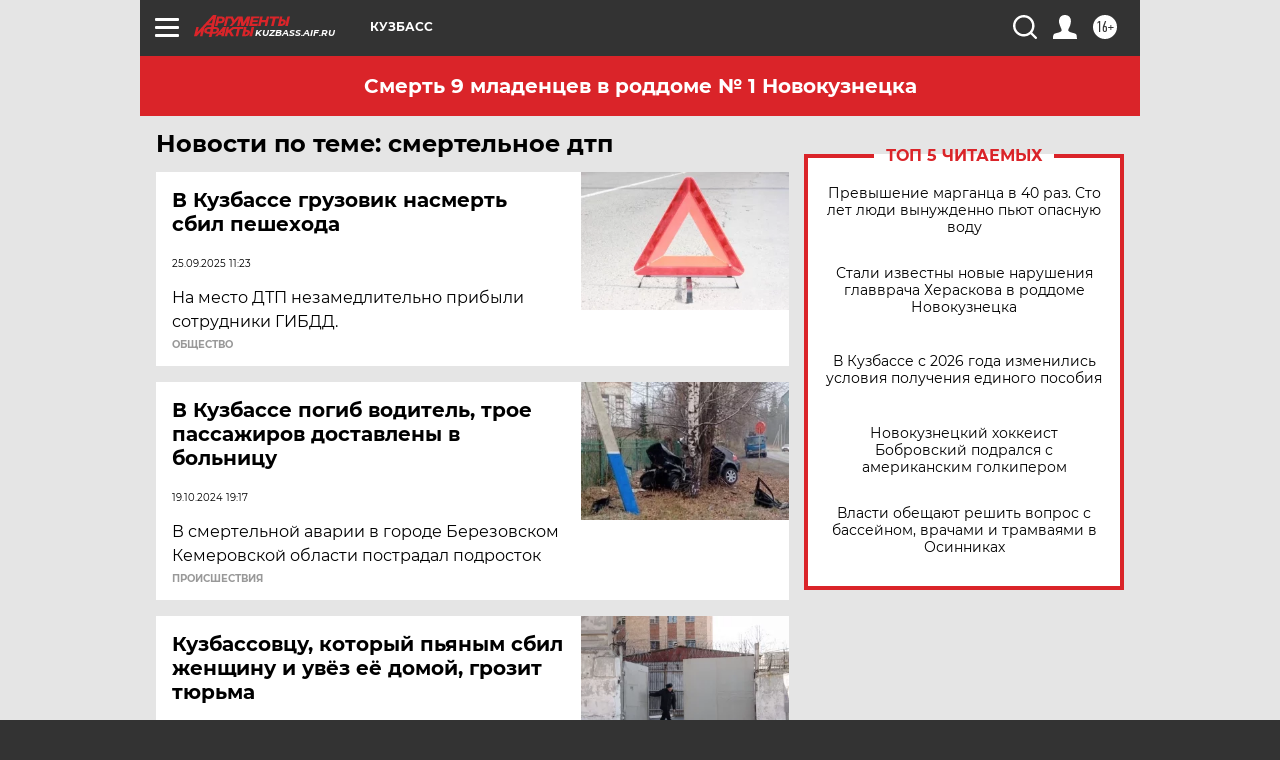

--- FILE ---
content_type: text/html; charset=UTF-8
request_url: https://kuzbass.aif.ru/tag/smjertjelnoje_dtp_108278
body_size: 18019
content:
<!DOCTYPE html>
<!--[if IE 8]><html class="ie8"> <![endif]-->
<!--[if gt IE 8]><!--><html lang="ru"> <!--<![endif]-->
<head>
    <!-- created_at 20-01-2026 17:55:36 -->
    <script>
        window.isIndexPage = 0;
        window.isMobileBrowser = 0;
        window.disableSidebarCut = 1;
        window.bannerDebugMode = 0;
    </script>

                
                                    <meta http-equiv="Content-Type" content="text/html; charset=utf-8" >
<meta name="format-detection" content="telephone=no" >
<meta name="viewport" content="width=device-width, user-scalable=no, initial-scale=1.0, maximum-scale=1.0, minimum-scale=1.0" >
<meta http-equiv="X-UA-Compatible" content="IE=edge,chrome=1" >
<meta name="HandheldFriendly" content="true" >
<meta name="format-detection" content="telephone=no" >
<meta name="theme-color" content="#ffffff" >
<meta name="description" content="смертельное дтп — самые актуальные и последние новости сегодня. Будьте в курсе главных свежих новостных событий дня и последнего часа, фото и видео репортажей на сайте Аргументы и Факты." >
<meta name="facebook-domain-verification" content="jiqbwww7rrqnwzjkizob7wrpmgmwq3" >
        <title>смертельное дтп — последние новости сегодня | АиФ Кузбасс</title>    <link rel="shortcut icon" type="image/x-icon" href="/favicon.ico" />
    <link rel="icon" type="image/svg+xml" href="/favicon.svg">
    
    <link rel="preload" href="/redesign2018/fonts/montserrat-v15-latin-ext_latin_cyrillic-ext_cyrillic-regular.woff2" as="font" type="font/woff2" crossorigin>
    <link rel="preload" href="/redesign2018/fonts/montserrat-v15-latin-ext_latin_cyrillic-ext_cyrillic-italic.woff2" as="font" type="font/woff2" crossorigin>
    <link rel="preload" href="/redesign2018/fonts/montserrat-v15-latin-ext_latin_cyrillic-ext_cyrillic-700.woff2" as="font" type="font/woff2" crossorigin>
    <link rel="preload" href="/redesign2018/fonts/montserrat-v15-latin-ext_latin_cyrillic-ext_cyrillic-700italic.woff2" as="font" type="font/woff2" crossorigin>
    <link rel="preload" href="/redesign2018/fonts/montserrat-v15-latin-ext_latin_cyrillic-ext_cyrillic-800.woff2" as="font" type="font/woff2" crossorigin>
    <link href="https://kuzbass.aif.ru/tag/smjertjelnoje_dtp_108278" rel="canonical" >
<link href="https://kuzbass.aif.ru/redesign2018/css/style.css?7c8" media="all" rel="stylesheet" type="text/css" >
<link href="https://kuzbass.aif.ru/img/icon/apple_touch_icon_57x57.png?7c8" rel="apple-touch-icon" sizes="57x57" >
<link href="https://kuzbass.aif.ru/img/icon/apple_touch_icon_114x114.png?7c8" rel="apple-touch-icon" sizes="114x114" >
<link href="https://kuzbass.aif.ru/img/icon/apple_touch_icon_72x72.png?7c8" rel="apple-touch-icon" sizes="72x72" >
<link href="https://kuzbass.aif.ru/img/icon/apple_touch_icon_144x144.png?7c8" rel="apple-touch-icon" sizes="144x144" >
<link href="https://kuzbass.aif.ru/img/icon/apple-touch-icon.png?7c8" rel="apple-touch-icon" sizes="180x180" >
<link href="https://kuzbass.aif.ru/img/icon/favicon-32x32.png?7c8" rel="icon" type="image/png" sizes="32x32" >
<link href="https://kuzbass.aif.ru/img/icon/favicon-16x16.png?7c8" rel="icon" type="image/png" sizes="16x16" >
<link href="https://kuzbass.aif.ru/img/manifest.json?7c8" rel="manifest" >
<link href="https://kuzbass.aif.ru/img/safari-pinned-tab.svg?7c8" rel="mask-icon" color="#d55b5b" >
<link href="https://ads.betweendigital.com" rel="preconnect" crossorigin="" >
        <script type="text/javascript">
    //<!--
    var isRedesignPage = true;    //-->
</script>
<script type="text/javascript" src="https://kuzbass.aif.ru/js/output/jquery.min.js?7c8"></script>
<script type="text/javascript" src="https://kuzbass.aif.ru/js/output/header_scripts.js?7c8"></script>
<script type="text/javascript">
    //<!--
    var _sf_startpt=(new Date()).getTime()    //-->
</script>
<script type="text/javascript" src="https://yastatic.net/s3/passport-sdk/autofill/v1/sdk-suggest-with-polyfills-latest.js?7c8"></script>
<script type="text/javascript">
    //<!--
    window.YandexAuthParams = {"oauthQueryParams":{"client_id":"b104434ccf5a4638bdfe8a9101264f3c","response_type":"code","redirect_uri":"https:\/\/aif.ru\/oauth\/yandex\/callback"},"tokenPageOrigin":"https:\/\/aif.ru"};    //-->
</script>
<script type="text/javascript">
    //<!--
    function AdFox_getWindowSize() {
    var winWidth,winHeight;
	if( typeof( window.innerWidth ) == 'number' ) {
		//Non-IE
		winWidth = window.innerWidth;
		winHeight = window.innerHeight;
	} else if( document.documentElement && ( document.documentElement.clientWidth || document.documentElement.clientHeight ) ) {
		//IE 6+ in 'standards compliant mode'
		winWidth = document.documentElement.clientWidth;
		winHeight = document.documentElement.clientHeight;
	} else if( document.body && ( document.body.clientWidth || document.body.clientHeight ) ) {
		//IE 4 compatible
		winWidth = document.body.clientWidth;
		winHeight = document.body.clientHeight;
	}
	return {"width":winWidth, "height":winHeight};
}//END function AdFox_getWindowSize

function AdFox_getElementPosition(elemId){
    var elem;
    
    if (document.getElementById) {
		elem = document.getElementById(elemId);
	}
	else if (document.layers) {
		elem = document.elemId;
	}
	else if (document.all) {
		elem = document.all.elemId;
	}
    var w = elem.offsetWidth;
    var h = elem.offsetHeight;	
    var l = 0;
    var t = 0;
	
    while (elem)
    {
        l += elem.offsetLeft;
        t += elem.offsetTop;
        elem = elem.offsetParent;
    }

    return {"left":l, "top":t, "width":w, "height":h};
} //END function AdFox_getElementPosition

function AdFox_getBodyScrollTop(){
	return self.pageYOffset || (document.documentElement && document.documentElement.scrollTop) || (document.body && document.body.scrollTop);
} //END function AdFox_getBodyScrollTop

function AdFox_getBodyScrollLeft(){
	return self.pageXOffset || (document.documentElement && document.documentElement.scrollLeft) || (document.body && document.body.scrollLeft);
}//END function AdFox_getBodyScrollLeft

function AdFox_Scroll(elemId,elemSrc){
   var winPos = AdFox_getWindowSize();
   var winWidth = winPos.width;
   var winHeight = winPos.height;
   var scrollY = AdFox_getBodyScrollTop();
   var scrollX =  AdFox_getBodyScrollLeft();
   var divId = 'AdFox_banner_'+elemId;
   var ltwhPos = AdFox_getElementPosition(divId);
   var lPos = ltwhPos.left;
   var tPos = ltwhPos.top;

   if(scrollY+winHeight+5 >= tPos && scrollX+winWidth+5 >= lPos){
      AdFox_getCodeScript(1,elemId,elemSrc);
	  }else{
	     setTimeout('AdFox_Scroll('+elemId+',"'+elemSrc+'");',100);
	  }
}//End function AdFox_Scroll    //-->
</script>
<script type="text/javascript">
    //<!--
    function AdFox_SetLayerVis(spritename,state){
   document.getElementById(spritename).style.visibility=state;
}

function AdFox_Open(AF_id){
   AdFox_SetLayerVis('AdFox_DivBaseFlash_'+AF_id, "hidden");
   AdFox_SetLayerVis('AdFox_DivOverFlash_'+AF_id, "visible");
}

function AdFox_Close(AF_id){
   AdFox_SetLayerVis('AdFox_DivOverFlash_'+AF_id, "hidden");
   AdFox_SetLayerVis('AdFox_DivBaseFlash_'+AF_id, "visible");
}

function AdFox_getCodeScript(AF_n,AF_id,AF_src){
   var AF_doc;
   if(AF_n<10){
      try{
	     if(document.all && !window.opera){
		    AF_doc = window.frames['AdFox_iframe_'+AF_id].document;
			}else if(document.getElementById){
			         AF_doc = document.getElementById('AdFox_iframe_'+AF_id).contentDocument;
					 }
		 }catch(e){}
    if(AF_doc){
	   AF_doc.write('<scr'+'ipt type="text/javascript" src="'+AF_src+'"><\/scr'+'ipt>');
	   }else{
	      setTimeout('AdFox_getCodeScript('+(++AF_n)+','+AF_id+',"'+AF_src+'");', 100);
		  }
		  }
}

function adfoxSdvigContent(banID, flashWidth, flashHeight){
	var obj = document.getElementById('adfoxBanner'+banID).style;
	if (flashWidth == '100%') obj.width = flashWidth;
	    else obj.width = flashWidth + "px";
	if (flashHeight == '100%') obj.height = flashHeight;
	    else obj.height = flashHeight + "px";
}

function adfoxVisibilityFlash(banName, flashWidth, flashHeight){
    	var obj = document.getElementById(banName).style;
	if (flashWidth == '100%') obj.width = flashWidth;
	    else obj.width = flashWidth + "px";
	if (flashHeight == '100%') obj.height = flashHeight;
	    else obj.height = flashHeight + "px";
}

function adfoxStart(banID, FirShowFlNum, constVisFlashFir, sdvigContent, flash1Width, flash1Height, flash2Width, flash2Height){
	if (FirShowFlNum == 1) adfoxVisibilityFlash('adfoxFlash1'+banID, flash1Width, flash1Height);
	    else if (FirShowFlNum == 2) {
		    adfoxVisibilityFlash('adfoxFlash2'+banID, flash2Width, flash2Height);
	        if (constVisFlashFir == 'yes') adfoxVisibilityFlash('adfoxFlash1'+banID, flash1Width, flash1Height);
		    if (sdvigContent == 'yes') adfoxSdvigContent(banID, flash2Width, flash2Height);
		        else adfoxSdvigContent(banID, flash1Width, flash1Height);
	}
}

function adfoxOpen(banID, constVisFlashFir, sdvigContent, flash2Width, flash2Height){
	var aEventOpenClose = new Image();
	var obj = document.getElementById("aEventOpen"+banID);
	if (obj) aEventOpenClose.src =  obj.title+'&rand='+Math.random()*1000000+'&prb='+Math.random()*1000000;
	adfoxVisibilityFlash('adfoxFlash2'+banID, flash2Width, flash2Height);
	if (constVisFlashFir != 'yes') adfoxVisibilityFlash('adfoxFlash1'+banID, 1, 1);
	if (sdvigContent == 'yes') adfoxSdvigContent(banID, flash2Width, flash2Height);
}


function adfoxClose(banID, constVisFlashFir, sdvigContent, flash1Width, flash1Height){
	var aEventOpenClose = new Image();
	var obj = document.getElementById("aEventClose"+banID);
	if (obj) aEventOpenClose.src =  obj.title+'&rand='+Math.random()*1000000+'&prb='+Math.random()*1000000;
	adfoxVisibilityFlash('adfoxFlash2'+banID, 1, 1);
	if (constVisFlashFir != 'yes') adfoxVisibilityFlash('adfoxFlash1'+banID, flash1Width, flash1Height);
	if (sdvigContent == 'yes') adfoxSdvigContent(banID, flash1Width, flash1Height);
}    //-->
</script>
<script type="text/javascript" async="true" src="https://yandex.ru/ads/system/header-bidding.js?7c8"></script>
<script type="text/javascript" src="https://ad.mail.ru/static/sync-loader.js?7c8"></script>
<script type="text/javascript" async="true" src="https://cdn.skcrtxr.com/roxot-wrapper/js/roxot-manager.js?pid=42c21743-edce-4460-a03e-02dbaef8f162"></script>
<script type="text/javascript" src="https://cdn-rtb.sape.ru/js/uids.js?7c8"></script>
<script type="text/javascript">
    //<!--
        var adfoxBiddersMap = {
    "betweenDigital": "816043",
 "mediasniper": "2218745",
    "myTarget": "810102",
 "buzzoola": "1096246",
 "adfox_roden-media": "3373170",
    "videonow": "2966090", 
 "adfox_adsmart": "1463295",
  "Gnezdo": "3123512",
    "roxot": "3196121",
 "astralab": "2486209",
  "getintent": "3186204",
 "sape": "2758269",
 "adwile": "2733112",
 "hybrid": "2809332"
};
var syncid = window.rb_sync.id;
	  var biddersCpmAdjustmentMap = {
      'adfox_adsmart': 0.6,
	  'Gnezdo': 0.8,
	  'adwile': 0.8
  };

if (window.innerWidth >= 1024) {
var adUnits = [{
        "code": "adfox_153825256063495017",
  "sizes": [[300, 600], [240,400]],
        "bids": [{
                "bidder": "betweenDigital",
                "params": {
                    "placementId": "3235886"
                }
            },{
                "bidder": "myTarget",
                "params": {
                    "placementId": "555209",
"sendTargetRef": "true",
"additional": {
"fpid": syncid
}			
                }
            },{
                "bidder": "hybrid",
                "params": {
                    "placementId": "6582bbf77bc72f59c8b22f65"
                }
            },{
                "bidder": "buzzoola",
                "params": {
                    "placementId": "1252803"
                }
            },{
                "bidder": "videonow",
                "params": {
                    "placementId": "8503533"
                }
            },{
                    "bidder": "adfox_adsmart",
                    "params": {
						p1: 'cqguf',
						p2: 'hhro'
					}
            },{
                    "bidder": "roxot",
                    "params": {
						placementId: '2027d57b-1cff-4693-9a3c-7fe57b3bcd1f',
						sendTargetRef: true
					}
            },{
                    "bidder": "mediasniper",
                    "params": {
						"placementId": "4417"
					}
            },{
                    "bidder": "Gnezdo",
                    "params": {
						"placementId": "354318"
					}
            },{
                    "bidder": "getintent",
                    "params": {
						"placementId": "215_V_aif.ru_D_Top_300x600"
					}
            },{
                    "bidder": "adfox_roden-media",
                    "params": {
						p1: "dilmj",
						p2: "emwl"
					}
            },{
                    "bidder": "astralab",
                    "params": {
						"placementId": "642ad3a28528b410c4990932"
					}
            }
        ]
    },{
        "code": "adfox_150719646019463024",
		"sizes": [[640,480], [640,360]],
        "bids": [{
                "bidder": "adfox_adsmart",
                    "params": {
						p1: 'cmqsb',
						p2: 'ul'
					}
            },{
                "bidder": "sape",
                "params": {
                    "placementId": "872427",
					additional: {
                       sapeFpUids: window.sapeRrbFpUids || []
                   }				
                }
            },{
                "bidder": "roxot",
                "params": {
                    placementId: '2b61dd56-9c9f-4c45-a5f5-98dd5234b8a1',
					sendTargetRef: true
                }
            },{
                "bidder": "getintent",
                "params": {
                    "placementId": "215_V_aif.ru_D_AfterArticle_640х480"
                }
            }
        ]
    },{
        "code": "adfox_149010055036832877",
		"sizes": [[970,250]],
		"bids": [{
                    "bidder": "adfox_roden-media",
                    "params": {
						p1: 'dilmi',
						p2: 'hfln'
					}
            },{
                    "bidder": "buzzoola",
                    "params": {
						"placementId": "1252804"
					}
            },{
                    "bidder": "getintent",
                    "params": {
						"placementId": "215_V_aif.ru_D_Billboard_970x250"
					}
            },{
                "bidder": "astralab",
                "params": {
                    "placementId": "67bf071f4e6965fa7b30fea3"
                }
            },{
                    "bidder": "hybrid",
                    "params": {
						"placementId": "6582bbf77bc72f59c8b22f66"
					}
            },{
                    "bidder": "myTarget",
                    "params": {
						"placementId": "1462991",
"sendTargetRef": "true",
"additional": {
"fpid": syncid
}			
					}
            }			           
        ]        
    },{
        "code": "adfox_149874332414246474",
		"sizes": [[640,360], [300,250], [640,480]],
		"codeType": "combo",
		"bids": [{
                "bidder": "mediasniper",
                "params": {
                    "placementId": "4419"
                }
            },{
                "bidder": "buzzoola",
                "params": {
                    "placementId": "1220692"
                }
            },{
                "bidder": "astralab",
                "params": {
                    "placementId": "66fd25eab13381b469ae4b39"
                }
            },
			{
                    "bidder": "betweenDigital",
                    "params": {
						"placementId": "4502825"
					}
            }
			           
        ]        
    },{
        "code": "adfox_149848658878716687",
		"sizes": [[300,600], [240,400]],
        "bids": [{
                "bidder": "betweenDigital",
                "params": {
                    "placementId": "3377360"
                }
            },{
                "bidder": "roxot",
                "params": {
                    placementId: 'fdaba944-bdaa-4c63-9dd3-af12fc6afbf8',
					sendTargetRef: true
                }
            },{
                "bidder": "sape",
                "params": {
                    "placementId": "872425",
					additional: {
                       sapeFpUids: window.sapeRrbFpUids || []
                   }
                }
            },{
                "bidder": "adwile",
                "params": {
                    "placementId": "27990"
                }
            }
        ]        
    }
],
	syncPixels = [{
    bidder: 'hybrid',
    pixels: [
    "https://www.tns-counter.ru/V13a****idsh_ad/ru/CP1251/tmsec=idsh_dis/",
    "https://www.tns-counter.ru/V13a****idsh_vid/ru/CP1251/tmsec=idsh_aifru-hbrdis/",
    "https://mc.yandex.ru/watch/66716692?page-url=aifru%3Futm_source=dis_hybrid_default%26utm_medium=%26utm_campaign=%26utm_content=%26utm_term=&page-ref="+window.location.href
]
  }
  ];
} else if (window.innerWidth < 1024) {
var adUnits = [{
        "code": "adfox_14987283079885683",
		"sizes": [[300,250], [300,240]],
        "bids": [{
                "bidder": "betweenDigital",
                "params": {
                    "placementId": "2492448"
                }
            },{
                "bidder": "myTarget",
                "params": {
                    "placementId": "226830",
"sendTargetRef": "true",
"additional": {
"fpid": syncid
}			
                }
            },{
                "bidder": "hybrid",
                "params": {
                    "placementId": "6582bbf77bc72f59c8b22f64"
                }
            },{
                "bidder": "mediasniper",
                "params": {
                    "placementId": "4418"
                }
            },{
                "bidder": "buzzoola",
                "params": {
                    "placementId": "563787"
                }
            },{
                "bidder": "roxot",
                "params": {
                    placementId: '20bce8ad-3a5e-435a-964f-47be17e201cf',
					sendTargetRef: true
                }
            },{
                "bidder": "videonow",
                "params": {
                    "placementId": "2577490"
                }
            },{
                "bidder": "adfox_adsmart",
                    "params": {
						p1: 'cqmbg',
						p2: 'ul'
					}
            },{
                    "bidder": "Gnezdo",
                    "params": {
						"placementId": "354316"
					}
            },{
                    "bidder": "getintent",
                    "params": {
						"placementId": "215_V_aif.ru_M_Top_300x250"
					}
            },{
                    "bidder": "adfox_roden-media",
                    "params": {
						p1: "dilmx",
						p2: "hbts"
					}
            },{
                "bidder": "astralab",
                "params": {
                    "placementId": "642ad47d8528b410c4990933"
                }
            }			
        ]        
    },{
        "code": "adfox_153545578261291257",
		"bids": [{
                    "bidder": "sape",
                    "params": {
						"placementId": "872426",
					additional: {
                       sapeFpUids: window.sapeRrbFpUids || []
                   }
					}
            },{
                    "bidder": "roxot",
                    "params": {
						placementId: 'eb2ebb9c-1e7e-4c80-bef7-1e93debf197c',
						sendTargetRef: true
					}
            }
			           
        ]        
    },{
        "code": "adfox_165346609120174064",
		"sizes": [[320,100]],
		"bids": [            
            		{
                    "bidder": "buzzoola",
                    "params": {
						"placementId": "1252806"
					}
            },{
                    "bidder": "getintent",
                    "params": {
						"placementId": "215_V_aif.ru_M_FloorAd_320x100"
					}
            }
			           
        ]        
    },{
        "code": "adfox_155956315896226671",
		"bids": [            
            		{
                    "bidder": "buzzoola",
                    "params": {
						"placementId": "1252805"
					}
            },{
                    "bidder": "sape",
                    "params": {
						"placementId": "887956",
					additional: {
                       sapeFpUids: window.sapeRrbFpUids || []
                   }
					}
            },{
                    "bidder": "myTarget",
                    "params": {
						"placementId": "821424",
"sendTargetRef": "true",
"additional": {
"fpid": syncid
}			
					}
            }
			           
        ]        
    },{
        "code": "adfox_149874332414246474",
		"sizes": [[640,360], [300,250], [640,480]],
		"codeType": "combo",
		"bids": [{
                "bidder": "adfox_roden-media",
                "params": {
					p1: 'dilmk',
					p2: 'hfiu'
				}
            },{
                "bidder": "mediasniper",
                "params": {
                    "placementId": "4419"
                }
            },{
                "bidder": "roxot",
                "params": {
                    placementId: 'ba25b33d-cd61-4c90-8035-ea7d66f011c6',
					sendTargetRef: true
                }
            },{
                "bidder": "adwile",
                "params": {
                    "placementId": "27991"
                }
            },{
                    "bidder": "Gnezdo",
                    "params": {
						"placementId": "354317"
					}
            },{
                    "bidder": "getintent",
                    "params": {
						"placementId": "215_V_aif.ru_M_Comboblock_300x250"
					}
            },{
                    "bidder": "astralab",
                    "params": {
						"placementId": "66fd260fb13381b469ae4b3f"
					}
            },{
                    "bidder": "betweenDigital",
                    "params": {
						"placementId": "4502825"
					}
            }
			]        
    }
],
	syncPixels = [
  {
    bidder: 'hybrid',
    pixels: [
    "https://www.tns-counter.ru/V13a****idsh_ad/ru/CP1251/tmsec=idsh_mob/",
    "https://www.tns-counter.ru/V13a****idsh_vid/ru/CP1251/tmsec=idsh_aifru-hbrmob/",
    "https://mc.yandex.ru/watch/66716692?page-url=aifru%3Futm_source=mob_hybrid_default%26utm_medium=%26utm_campaign=%26utm_content=%26utm_term=&page-ref="+window.location.href
]
  }
  ];
}
var userTimeout = 1500;
window.YaHeaderBiddingSettings = {
    biddersMap: adfoxBiddersMap,
	biddersCpmAdjustmentMap: biddersCpmAdjustmentMap,
    adUnits: adUnits,
    timeout: userTimeout,
    syncPixels: syncPixels	
};    //-->
</script>
<script type="text/javascript">
    //<!--
    window.yaContextCb = window.yaContextCb || []    //-->
</script>
<script type="text/javascript" async="true" src="https://yandex.ru/ads/system/context.js?7c8"></script>
<script type="text/javascript">
    //<!--
    window.EventObserver = {
    observers: {},

    subscribe: function (name, fn) {
        if (!this.observers.hasOwnProperty(name)) {
            this.observers[name] = [];
        }
        this.observers[name].push(fn)
    },
    
    unsubscribe: function (name, fn) {
        if (!this.observers.hasOwnProperty(name)) {
            return;
        }
        this.observers[name] = this.observers[name].filter(function (subscriber) {
            return subscriber !== fn
        })
    },
    
    broadcast: function (name, data) {
        if (!this.observers.hasOwnProperty(name)) {
            return;
        }
        this.observers[name].forEach(function (subscriber) {
            return subscriber(data)
        })
    }
};    //-->
</script>    
    <script>
  var adcm_config ={
    id:1064,
    platformId: 64,
    init: function () {
      window.adcm.call();
    }
  };
</script>
<script src="https://tag.digitaltarget.ru/adcm.js" async></script>    <meta name="yandex-verification" content="5404af95972c9b86" />
<meta name="google-site-verification" content="alIAYJbMuf9iHvwRUKs7zwT1OsmeUiqHPGqnnH_7hdQ" />    <link rel="stylesheet" type="text/css" media="print" href="https://kuzbass.aif.ru/redesign2018/css/print.css?7c8" />
    <base href=""/>
</head><body class="region__kuzbass ">
<div class="overlay"></div>
<!-- Rating@Mail.ru counter -->
<script type="text/javascript">
var _tmr = window._tmr || (window._tmr = []);
_tmr.push({id: "59428", type: "pageView", start: (new Date()).getTime()});
(function (d, w, id) {
  if (d.getElementById(id)) return;
  var ts = d.createElement("script"); ts.type = "text/javascript"; ts.async = true; ts.id = id;
  ts.src = "https://top-fwz1.mail.ru/js/code.js";
  var f = function () {var s = d.getElementsByTagName("script")[0]; s.parentNode.insertBefore(ts, s);};
  if (w.opera == "[object Opera]") { d.addEventListener("DOMContentLoaded", f, false); } else { f(); }
})(document, window, "topmailru-code");
</script><noscript><div>
<img src="https://top-fwz1.mail.ru/counter?id=59428;js=na" style="border:0;position:absolute;left:-9999px;" alt="Top.Mail.Ru" />
</div></noscript>
<!-- //Rating@Mail.ru counter -->



<div class="container" id="container">
    
        <noindex><div class="adv_content bp__body_first adwrapper"><div class="banner_params hide" data-params="{&quot;id&quot;:4921,&quot;num&quot;:1,&quot;place&quot;:&quot;body_first&quot;}"></div>
<!--AdFox START-->
<!--aif_direct-->
<!--Площадка: AIF_fullscreen /  / -->
<!--Тип баннера: FullScreen-->
<!--Расположение: <верх страницы>-->
<div id="adfox_150417328041091508"></div>
<script>     
    window.yaContextCb.push(()=>{
    Ya.adfoxCode.create({
        ownerId: 249933,
        containerId: 'adfox_150417328041091508',
        params: {
            pp: 'g',
            ps: 'cnul',
            p2: 'fptu',
            puid1: ''
        }
    }); 
}); 
</script></div></noindex>
        
        <!--баннер над шапкой--->
                <div class="banner_box">
            <div class="main_banner">
                            </div>
        </div>
                <!--//баннер  над шапкой--->

    <script>
	currentUser = new User();
</script>

<header class="header">
    <div class="count_box_nodisplay">
    <div class="couter_block"><!--LiveInternet counter-->
<script type="text/javascript"><!--
document.write("<img src='https://counter.yadro.ru//hit;AIF?r"+escape(document.referrer)+((typeof(screen)=="undefined")?"":";s"+screen.width+"*"+screen.height+"*"+(screen.colorDepth?screen.colorDepth:screen.pixelDepth))+";u"+escape(document.URL)+";h"+escape(document.title.substring(0,80))+";"+Math.random()+"' width=1 height=1 alt=''>");
//--></script><!--/LiveInternet--></div></div>    <div class="topline">
    <a href="#" class="burger openCloser">
        <div class="burger__wrapper">
            <span class="burger__line"></span>
            <span class="burger__line"></span>
            <span class="burger__line"></span>
        </div>
    </a>

    
    <a href="/" class="logo_box">
                <img width="96" height="22" src="https://kuzbass.aif.ru/redesign2018/img/logo.svg?7c8" alt="Аргументы и Факты">
        <div class="region_url">
            kuzbass.aif.ru        </div>
            </a>
    <div itemscope itemtype="http://schema.org/Organization" class="schema_org">
        <img itemprop="logo" src="https://kuzbass.aif.ru/redesign2018/img/logo.svg?7c8" />
        <a itemprop="url" href="/"></a>
        <meta itemprop="name" content="АО «Аргументы и Факты»" />
        <div itemprop="address" itemscope itemtype="http://schema.org/PostalAddress">
            <meta itemprop="postalCode" content="101000" />
            <meta itemprop="addressLocality" content="Москва" />
            <meta itemprop="streetAddress" content="ул. Мясницкая, д. 42"/>
            <meta itemprop="addressCountry" content="RU"/>
            <a itemprop="telephone" href="tel:+74956465757">+7 (495) 646 57 57</a>
        </div>
    </div>
    <div class="age16 age16_topline">16+</div>
    <a href="#" class="region regionOpenCloser">
        <img width="19" height="25" src="https://kuzbass.aif.ru/redesign2018/img/location.svg?7c8"><span>Кузбасс</span>
    </a>
    <div class="topline__slot">
             </div>

    <!--a class="topline__hashtag" href="https://aif.ru/health/coronavirus/?utm_medium=header&utm_content=covid&utm_source=aif">#остаемсядома</a-->
    <div class="auth_user_status_js">
        <a href="#" class="user auth_link_login_js auth_open_js"><img width="24" height="24" src="https://kuzbass.aif.ru/redesign2018/img/user_ico.svg?7c8"></a>
        <a href="/profile" class="user auth_link_profile_js" style="display: none"><img width="24" height="24" src="https://kuzbass.aif.ru/redesign2018/img/user_ico.svg?7c8"></a>
    </div>
    <div class="search_box">
        <a href="#" class="search_ico searchOpener">
            <img width="24" height="24" src="https://kuzbass.aif.ru/redesign2018/img/search_ico.svg?7c8">
        </a>
        <div class="search_input">
            <form action="/search" id="search_form1">
                <input type="text" name="text" maxlength="50"/>
            </form>
        </div>
    </div>
</div>

<div class="fixed_menu topline">
    <div class="cont_center">
        <a href="#" class="burger openCloser">
            <div class="burger__wrapper">
                <span class="burger__line"></span>
                <span class="burger__line"></span>
                <span class="burger__line"></span>
            </div>
        </a>
        <a href="/" class="logo_box">
                        <img width="96" height="22" src="https://kuzbass.aif.ru/redesign2018/img/logo.svg?7c8" alt="Аргументы и Факты">
            <div class="region_url">
                kuzbass.aif.ru            </div>
                    </a>
        <div class="age16 age16_topline">16+</div>
        <a href="/" class="region regionOpenCloser">
            <img width="19" height="25" src="https://kuzbass.aif.ru/redesign2018/img/location.svg?7c8">
            <span>Кузбасс</span>
        </a>
        <div class="topline__slot">
                    </div>

        <!--a class="topline__hashtag" href="https://aif.ru/health/coronavirus/?utm_medium=header&utm_content=covid&utm_source=aif">#остаемсядома</a-->
        <div class="auth_user_status_js">
            <a href="#" class="user auth_link_login_js auth_open_js"><img width="24" height="24" src="https://kuzbass.aif.ru/redesign2018/img/user_ico.svg?7c8"></a>
            <a href="/profile" class="user auth_link_profile_js" style="display: none"><img width="24" height="24" src="https://kuzbass.aif.ru/redesign2018/img/user_ico.svg?7c8"></a>
        </div>
        <div class="search_box">
            <a href="#" class="search_ico searchOpener">
                <img width="24" height="24" src="https://kuzbass.aif.ru/redesign2018/img/search_ico.svg?7c8">
            </a>
            <div class="search_input">
                <form action="/search">
                    <input type="text" name="text" maxlength="50" >
                </form>
            </div>
        </div>
    </div>
</div>    <div class="regions_box">
    <nav class="cont_center">
        <ul class="regions">
            <li><a href="https://aif.ru?from_menu=1">ФЕДЕРАЛЬНЫЙ</a></li>
            <li><a href="https://spb.aif.ru">САНКТ-ПЕТЕРБУРГ</a></li>

            
                                    <li><a href="https://adigea.aif.ru">Адыгея</a></li>
                
            
                                    <li><a href="https://arh.aif.ru">Архангельск</a></li>
                
            
                
            
                
            
                                    <li><a href="https://astrakhan.aif.ru">Астрахань</a></li>
                
            
                                    <li><a href="https://altai.aif.ru">Барнаул</a></li>
                
            
                                    <li><a href="https://aif.by">Беларусь</a></li>
                
            
                                    <li><a href="https://bel.aif.ru">Белгород</a></li>
                
            
                
            
                                    <li><a href="https://bryansk.aif.ru">Брянск</a></li>
                
            
                                    <li><a href="https://bur.aif.ru">Бурятия</a></li>
                
            
                                    <li><a href="https://vl.aif.ru">Владивосток</a></li>
                
            
                                    <li><a href="https://vlad.aif.ru">Владимир</a></li>
                
            
                                    <li><a href="https://vlg.aif.ru">Волгоград</a></li>
                
            
                                    <li><a href="https://vologda.aif.ru">Вологда</a></li>
                
            
                                    <li><a href="https://vrn.aif.ru">Воронеж</a></li>
                
            
                
            
                                    <li><a href="https://dag.aif.ru">Дагестан</a></li>
                
            
                
            
                                    <li><a href="https://ivanovo.aif.ru">Иваново</a></li>
                
            
                                    <li><a href="https://irk.aif.ru">Иркутск</a></li>
                
            
                                    <li><a href="https://kazan.aif.ru">Казань</a></li>
                
            
                                    <li><a href="https://kzaif.kz">Казахстан</a></li>
                
            
                
            
                                    <li><a href="https://klg.aif.ru">Калининград</a></li>
                
            
                
            
                                    <li><a href="https://kaluga.aif.ru">Калуга</a></li>
                
            
                                    <li><a href="https://kamchatka.aif.ru">Камчатка</a></li>
                
            
                
            
                                    <li><a href="https://karel.aif.ru">Карелия</a></li>
                
            
                                    <li><a href="https://kirov.aif.ru">Киров</a></li>
                
            
                                    <li><a href="https://komi.aif.ru">Коми</a></li>
                
            
                                    <li><a href="https://kostroma.aif.ru">Кострома</a></li>
                
            
                                    <li><a href="https://kuban.aif.ru">Краснодар</a></li>
                
            
                                    <li><a href="https://krsk.aif.ru">Красноярск</a></li>
                
            
                                    <li><a href="https://krym.aif.ru">Крым</a></li>
                
            
                                    <li><a href="https://kuzbass.aif.ru">Кузбасс</a></li>
                
            
                
            
                
            
                                    <li><a href="https://aif.kg">Кыргызстан</a></li>
                
            
                                    <li><a href="https://mar.aif.ru">Марий Эл</a></li>
                
            
                                    <li><a href="https://saransk.aif.ru">Мордовия</a></li>
                
            
                                    <li><a href="https://murmansk.aif.ru">Мурманск</a></li>
                
            
                
            
                                    <li><a href="https://nn.aif.ru">Нижний Новгород</a></li>
                
            
                                    <li><a href="https://nsk.aif.ru">Новосибирск</a></li>
                
            
                
            
                                    <li><a href="https://omsk.aif.ru">Омск</a></li>
                
            
                                    <li><a href="https://oren.aif.ru">Оренбург</a></li>
                
            
                                    <li><a href="https://penza.aif.ru">Пенза</a></li>
                
            
                                    <li><a href="https://perm.aif.ru">Пермь</a></li>
                
            
                                    <li><a href="https://pskov.aif.ru">Псков</a></li>
                
            
                                    <li><a href="https://rostov.aif.ru">Ростов-на-Дону</a></li>
                
            
                                    <li><a href="https://rzn.aif.ru">Рязань</a></li>
                
            
                                    <li><a href="https://samara.aif.ru">Самара</a></li>
                
            
                
            
                                    <li><a href="https://saratov.aif.ru">Саратов</a></li>
                
            
                                    <li><a href="https://sakhalin.aif.ru">Сахалин</a></li>
                
            
                
            
                                    <li><a href="https://smol.aif.ru">Смоленск</a></li>
                
            
                
            
                                    <li><a href="https://stav.aif.ru">Ставрополь</a></li>
                
            
                
            
                                    <li><a href="https://tver.aif.ru">Тверь</a></li>
                
            
                                    <li><a href="https://tlt.aif.ru">Тольятти</a></li>
                
            
                                    <li><a href="https://tomsk.aif.ru">Томск</a></li>
                
            
                                    <li><a href="https://tula.aif.ru">Тула</a></li>
                
            
                                    <li><a href="https://tmn.aif.ru">Тюмень</a></li>
                
            
                                    <li><a href="https://udm.aif.ru">Удмуртия</a></li>
                
            
                
            
                                    <li><a href="https://ul.aif.ru">Ульяновск</a></li>
                
            
                                    <li><a href="https://ural.aif.ru">Урал</a></li>
                
            
                                    <li><a href="https://ufa.aif.ru">Уфа</a></li>
                
            
                
            
                
            
                                    <li><a href="https://hab.aif.ru">Хабаровск</a></li>
                
            
                
            
                                    <li><a href="https://chv.aif.ru">Чебоксары</a></li>
                
            
                                    <li><a href="https://chel.aif.ru">Челябинск</a></li>
                
            
                                    <li><a href="https://chr.aif.ru">Черноземье</a></li>
                
            
                                    <li><a href="https://chita.aif.ru">Чита</a></li>
                
            
                                    <li><a href="https://ugra.aif.ru">Югра</a></li>
                
            
                                    <li><a href="https://yakutia.aif.ru">Якутия</a></li>
                
            
                                    <li><a href="https://yamal.aif.ru">Ямал</a></li>
                
            
                                    <li><a href="https://yar.aif.ru">Ярославль</a></li>
                
                    </ul>
    </nav>
</div>    <div class="top_menu_box">
    <div class="cont_center">
        <nav class="top_menu main_menu_wrapper_js">
                            <ul class="main_menu main_menu_js" id="rubrics">
                                    <li  class="menuItem top_level_item_js">

        <a  href="https://kuzbass.aif.ru/news" title="НОВОСТИ" id="custommenu-10345">НОВОСТИ</a>
    
    </li>                                                <li  class="menuItem top_level_item_js">

        <span  title="Спецпроекты">Спецпроекты</span>
    
            <div class="subrubrics_box submenu_js">
            <ul>
                                                            <li  class="menuItem">

        <a  href="http://dobroe.aif.ru/" title="«АИФ. ДОБРОЕ СЕРДЦЕ»" id="custommenu-6539">«АИФ. ДОБРОЕ СЕРДЦЕ»</a>
    
    </li>                                                                                <li  class="menuItem">

        <a  href="http://warletters.aif.ru/" title="Письма на фронт" id="custommenu-9069">Письма на фронт</a>
    
    </li>                                                                                <li  class="menuItem">

        <a  href="https://aif.ru/static/1965080" title="ДЕТСКАЯ КНИГА ВОЙНЫ " id="custommenu-9066">ДЕТСКАЯ КНИГА ВОЙНЫ </a>
    
    </li>                                                                                <li  class="menuItem">

        <a  href="https://aif.ru/special" title="Все спецпроекты" id="custommenu-9089">Все спецпроекты</a>
    
    </li>                                                </ul>
        </div>
    </li>                                                <li  data-rubric_id="987" class="menuItem top_level_item_js">

        <a  href="/politic" title="ПОЛИТИКА" id="custommenu-5640">ПОЛИТИКА</a>
    
    </li>                                                <li  data-rubric_id="986" class="menuItem top_level_item_js">

        <a  href="/society" title="ОБЩЕСТВО" id="custommenu-4736">ОБЩЕСТВО</a>
    
            <div class="subrubrics_box submenu_js">
            <ul>
                                                            <li  data-rubric_id="1004" class="menuItem">

        <a  href="/society/society_persona" title="Персона" id="custommenu-4741">Персона</a>
    
    </li>                                                                                <li  data-rubric_id="1005" class="menuItem">

        <a  href="/society/education" title="Образование" id="custommenu-6301">Образование</a>
    
    </li>                                                </ul>
        </div>
    </li>                                                <li  data-rubric_id="996" class="menuItem top_level_item_js">

        <a  href="/money" title="ДЕНЬГИ" id="custommenu-5643">ДЕНЬГИ</a>
    
    </li>                                                <li  data-rubric_id="989" class="menuItem top_level_item_js">

        <a  href="/culture" title="КУЛЬТУРА" id="custommenu-4737">КУЛЬТУРА</a>
    
            <div class="subrubrics_box submenu_js">
            <ul>
                                                            <li  data-rubric_id="1006" class="menuItem">

        <a  href="/culture/culture_person" title="Персона" id="custommenu-4743">Персона</a>
    
    </li>                                                </ul>
        </div>
    </li>                                                <li  data-rubric_id="993" class="menuItem top_level_item_js">

        <a  href="/health" title="ЗДОРОВЬЕ" id="custommenu-4738">ЗДОРОВЬЕ</a>
    
            <div class="subrubrics_box submenu_js">
            <ul>
                                                            <li  data-rubric_id="1009" class="menuItem">

        <a  href="/health/life" title="Здоровая жизнь" id="custommenu-6303">Здоровая жизнь</a>
    
    </li>                                                </ul>
        </div>
    </li>                                                                    <li  data-rubric_id="1040" class="menuItem top_level_item_js">

        <a  href="/food" title="КУХНЯ" id="custommenu-5639">КУХНЯ</a>
    
    </li>                                                <li  data-rubric_id="1032" class="menuItem top_level_item_js">

        <a  href="/hitech" title="ТЕХНОЛОГИИ" id="custommenu-5638">ТЕХНОЛОГИИ</a>
    
    </li>                                                <li  data-rubric_id="997" class="menuItem top_level_item_js">

        <a  href="/realty" title="НЕДВИЖИМОСТЬ" id="custommenu-7961">НЕДВИЖИМОСТЬ</a>
    
    </li>                                                <li  data-rubric_id="990" class="menuItem top_level_item_js">

        <a  href="/auto" title="АВТОМОБИЛИ" id="custommenu-5579">АВТОМОБИЛИ</a>
    
    </li>                                                                </ul>

            <ul id="projects" class="specprojects static_submenu_js"></ul>
            <div class="right_box">
                <div class="fresh_number">
    <h3>Свежий номер</h3>
    <a href="/gazeta/number/59250" class="number_box">
                    <img loading="lazy" src="https://aif-s3.aif.ru/images/044/661/e3d02b5ddbed503d410532f78e01e211.webp" width="91" height="120">
                <div class="text">
            № 1-2. 14/01/2026 <br /> АиФ в Кузбассе № 1-2        </div>
    </a>
</div>
<div class="links_box">
    <a href="/gazeta">Издания</a>
</div>
                <div class="sharings_box">
    <span>АиФ в социальных сетях</span>
    <ul class="soc">
                <li>
        <a href="https://vk.com/aif_ru" rel="nofollow" target="_blank">
            <img src="https://aif.ru/redesign2018/img/sharings/vk.svg">
        </a>
    </li>
            <li>
        <a href="https://t.me/aifvkuzbasse" rel="nofollow" target="_blank">
            <img src="https://aif.ru/redesign2018/img/sharings/tg.svg">
        </a>
    </li>
        <li>
            <a class="rss_button_black" href="/rss/all.php" target="_blank">
                <img src="https://kuzbass.aif.ru/redesign2018/img/sharings/waflya.svg?7c8" />
            </a>
        </li>
                <li>
        <a href="https://itunes.apple.com/ru/app/argumenty-i-fakty/id333210003?mt=8 " rel="nofollow" target="_blank">
            <img src="https://aif.ru/redesign2018/img/sharings/apple.svg">
        </a>
    </li>
        <li>
        <a href="https://play.google.com/store/apps/details?id=com.mobilein.aif&feature=search_result#?t=W251bGwsMSwxLDEsImNvbS5tb2JpbGVpbi5haWYiXQ" rel="nofollow" target="_blank">
            <img src="https://aif.ru/redesign2018/img/sharings/androd.svg">
        </a>
    </li>
    </ul>
</div>
            </div>
        </nav>
    </div>
</div></header>                        <div class="alert" >
        <div class="cont_center">
            <a target="_blank" href="https://kuzbass.aif.ru/incidents/trend-5230?from_alert=1">Смерть 9 младенцев в роддоме № 1 Новокузнецка</a>
        </div>
    </div>
        	<div class="content_containers_wrapper_js">
        <div class="content_body  content_container_js">
            <div class="content">
                                <div class="title_box">
    <h1>Новости по теме: смертельное дтп</h1>
</div>
<section class="article_list content_list_js">
        
<div class="list_item" data-item-id="5811606">
            <a href="https://kuzbass.aif.ru/society/v-kuzbasse-gruzovik-nasmert-sbil-peshehoda" class="img_box no_title_element_js">
            <img loading="lazy" title="" src="https://aif-s3.aif.ru/images/043/289/c89f9f7a0ed087308759f7ff53ec93c3.webp" />
        </a>
    
    <div class="text_box_only_title title_element_js">
        <div class="box_info">
            <a href="https://kuzbass.aif.ru/society/v-kuzbasse-gruzovik-nasmert-sbil-peshehoda"><span class="item_text__title">В Кузбассе грузовик насмерть сбил пешехода</span></a>
        </div>
    </div>

    <div class="text_box no_title_element_js">
        <div class="box_info">
            <a href="https://kuzbass.aif.ru/society/v-kuzbasse-gruzovik-nasmert-sbil-peshehoda"><span class="item_text__title">В Кузбассе грузовик насмерть сбил пешехода</span></a>
            <span class="text_box__date">25.09.2025 11:23</span>
        </div>
        <span>На место ДТП незамедлительно прибыли сотрудники ГИБДД.</span>
    </div>

            <a href="https://kuzbass.aif.ru/society" class="rubric_link no_title_element_js">ОБЩЕСТВО</a>
    </div>
<div class="list_item" data-item-id="5319761">
            <a href="https://kuzbass.aif.ru/incidents/v-kuzbasse-pogib-voditel-troe-passazhirov-dostavleny-v-bolnicu" class="img_box no_title_element_js">
            <img loading="lazy" title="В полиции Кузбасса выясняют все обстоятельства произошедшего. " src="https://aif-s3.aif.ru/images/038/972/3e622d651c42cd0c369d180aa6ba7814.webp" />
        </a>
    
    <div class="text_box_only_title title_element_js">
        <div class="box_info">
            <a href="https://kuzbass.aif.ru/incidents/v-kuzbasse-pogib-voditel-troe-passazhirov-dostavleny-v-bolnicu"><span class="item_text__title">В Кузбассе погиб водитель, трое пассажиров доставлены в больницу</span></a>
        </div>
    </div>

    <div class="text_box no_title_element_js">
        <div class="box_info">
            <a href="https://kuzbass.aif.ru/incidents/v-kuzbasse-pogib-voditel-troe-passazhirov-dostavleny-v-bolnicu"><span class="item_text__title">В Кузбассе погиб водитель, трое пассажиров доставлены в больницу</span></a>
            <span class="text_box__date">19.10.2024 19:17</span>
        </div>
        <span>В смертельной аварии в городе Березовском Кемеровской области пострадал подросток</span>
    </div>

            <a href="https://kuzbass.aif.ru/incidents" class="rubric_link no_title_element_js">ПРОИСШЕСТВИЯ</a>
    </div>
<div class="list_item" data-item-id="5247645">
            <a href="https://kuzbass.aif.ru/incidents/kuzbassovcu-kotoryy-pyanyy-sbil-zhenshchinu-i-uvyoz-eyo-domoy-grozit-tyurma" class="img_box no_title_element_js">
            <img loading="lazy" title="" src="https://aif-s3.aif.ru/images/038/336/0d1b8bc2c18488357e93bf611da2f118.webp" />
        </a>
    
    <div class="text_box_only_title title_element_js">
        <div class="box_info">
            <a href="https://kuzbass.aif.ru/incidents/kuzbassovcu-kotoryy-pyanyy-sbil-zhenshchinu-i-uvyoz-eyo-domoy-grozit-tyurma"><span class="item_text__title">Кузбассовцу, который пьяным сбил женщину и увёз её домой, грозит тюрьма</span></a>
        </div>
    </div>

    <div class="text_box no_title_element_js">
        <div class="box_info">
            <a href="https://kuzbass.aif.ru/incidents/kuzbassovcu-kotoryy-pyanyy-sbil-zhenshchinu-i-uvyoz-eyo-domoy-grozit-tyurma"><span class="item_text__title">Кузбассовцу, который пьяным сбил женщину и увёз её домой, грозит тюрьма</span></a>
            <span class="text_box__date">29.08.2024 12:51</span>
        </div>
        <span>Мужчина покинул место ДТП.</span>
    </div>

            <a href="https://kuzbass.aif.ru/incidents" class="rubric_link no_title_element_js">ПРОИСШЕСТВИЯ</a>
    </div>
<div class="list_item" data-item-id="5247614">
            <a href="https://kuzbass.aif.ru/incidents/v-novokuznecke-instruktora-avtoshkoly-na-motocikle-nasmert-sbil-zhenshchinu" class="img_box no_title_element_js">
            <img loading="lazy" title="" src="https://aif-s3.aif.ru/images/038/336/c6ed6a37f817c910f2994fb7a55fb247.webp" />
        </a>
    
    <div class="text_box_only_title title_element_js">
        <div class="box_info">
            <a href="https://kuzbass.aif.ru/incidents/v-novokuznecke-instruktora-avtoshkoly-na-motocikle-nasmert-sbil-zhenshchinu"><span class="item_text__title">В Новокузнецке инструктор автошколы на мотоцикле насмерть сбил женщину</span></a>
        </div>
    </div>

    <div class="text_box no_title_element_js">
        <div class="box_info">
            <a href="https://kuzbass.aif.ru/incidents/v-novokuznecke-instruktora-avtoshkoly-na-motocikle-nasmert-sbil-zhenshchinu"><span class="item_text__title">В Новокузнецке инструктор автошколы на мотоцикле насмерть сбил женщину</span></a>
            <span class="text_box__date">29.08.2024 12:31</span>
        </div>
        <span>Погибшая переходила дорогу по «зебре».</span>
    </div>

            <a href="https://kuzbass.aif.ru/incidents" class="rubric_link no_title_element_js">ПРОИСШЕСТВИЯ</a>
    </div>
<div class="list_item" data-item-id="5212738">
            <a href="https://kuzbass.aif.ru/incidents/v-kuzbasse-pyanaya-sotrudnica-policii-ustroila-smertelnoe-dtp" class="img_box no_title_element_js">
            <img loading="lazy" title="При медицинском освидетельствовании установлено содержание алкоголя в её крови." src="https://aif-s3.aif.ru/images/038/031/2a4056b963fb46fbda862c5e585cda6d.webp" />
        </a>
    
    <div class="text_box_only_title title_element_js">
        <div class="box_info">
            <a href="https://kuzbass.aif.ru/incidents/v-kuzbasse-pyanaya-sotrudnica-policii-ustroila-smertelnoe-dtp"><span class="item_text__title">В Кузбассе пьяная следователь МВД устроила смертельное ДТП</span></a>
        </div>
    </div>

    <div class="text_box no_title_element_js">
        <div class="box_info">
            <a href="https://kuzbass.aif.ru/incidents/v-kuzbasse-pyanaya-sotrudnica-policii-ustroila-smertelnoe-dtp"><span class="item_text__title">В Кузбассе пьяная следователь МВД устроила смертельное ДТП</span></a>
            <span class="text_box__date">04.08.2024 20:55</span>
        </div>
        <span>Полиция Кузбасса начала служебную проверку по факту смертельного ДТП</span>
    </div>

            <a href="https://kuzbass.aif.ru/incidents" class="rubric_link no_title_element_js">ПРОИСШЕСТВИЯ</a>
    </div>
<div class="list_item" data-item-id="5106392">
            <a href="https://kuzbass.aif.ru/incidents/30-letniy-voditel-iz-kuzbassa-poluchil-7-let-zaklyucheniya-za-smertelnoe-dtp" class="img_box no_title_element_js">
            <img loading="lazy" title="" src="https://aif-s3.aif.ru/images/037/094/1f15b47891706a1e04f1b0c0846d6130.webp" />
        </a>
    
    <div class="text_box_only_title title_element_js">
        <div class="box_info">
            <a href="https://kuzbass.aif.ru/incidents/30-letniy-voditel-iz-kuzbassa-poluchil-7-let-zaklyucheniya-za-smertelnoe-dtp"><span class="item_text__title">30-летний водитель из Кузбасса получил 7 лет заключения за смертельное ДТП</span></a>
        </div>
    </div>

    <div class="text_box no_title_element_js">
        <div class="box_info">
            <a href="https://kuzbass.aif.ru/incidents/30-letniy-voditel-iz-kuzbassa-poluchil-7-let-zaklyucheniya-za-smertelnoe-dtp"><span class="item_text__title">30-летний водитель из Кузбасса получил 7 лет заключения за смертельное ДТП</span></a>
            <span class="text_box__date">22.05.2024 15:30</span>
        </div>
        <span>Инцидент произошёл ещё в июле 2023 года.</span>
    </div>

            <a href="https://kuzbass.aif.ru/incidents" class="rubric_link no_title_element_js">ПРОИСШЕСТВИЯ</a>
    </div>
<div class="list_item" data-item-id="5103311">
            <a href="https://kuzbass.aif.ru/incidents/na-trasse-kemerovo-novokuzneck-proizoshlo-smertelnoe-dtp" class="img_box no_title_element_js">
            <img loading="lazy" title="" src="https://aif-s3.aif.ru/images/037/068/bfe04345b0b717cc381f40759d737e30.webp" />
        </a>
    
    <div class="text_box_only_title title_element_js">
        <div class="box_info">
            <a href="https://kuzbass.aif.ru/incidents/na-trasse-kemerovo-novokuzneck-proizoshlo-smertelnoe-dtp"><span class="item_text__title">На трассе Кемерово-Новокузнецк произошло смертельное ДТП</span></a>
        </div>
    </div>

    <div class="text_box no_title_element_js">
        <div class="box_info">
            <a href="https://kuzbass.aif.ru/incidents/na-trasse-kemerovo-novokuzneck-proizoshlo-smertelnoe-dtp"><span class="item_text__title">На трассе Кемерово-Новокузнецк произошло смертельное ДТП</span></a>
            <span class="text_box__date">20.05.2024 19:01</span>
        </div>
        <span>Водителя «БМВ» доставили в больницу, где он скончался от полученных травм.</span>
    </div>

            <a href="https://kuzbass.aif.ru/incidents" class="rubric_link no_title_element_js">ПРОИСШЕСТВИЯ</a>
    </div>
<div class="list_item" data-item-id="5082222">
            <a href="https://kuzbass.aif.ru/incidents/na-trasse-sibir-pod-kemerovom-proizoshlo-smertelnoe-dtp" class="img_box no_title_element_js">
            <img loading="lazy" title="" src="https://aif-s3.aif.ru/images/036/878/9fd86bacde0ecf1d0b6f1c2756ddfa26.webp" />
        </a>
    
    <div class="text_box_only_title title_element_js">
        <div class="box_info">
            <a href="https://kuzbass.aif.ru/incidents/na-trasse-sibir-pod-kemerovom-proizoshlo-smertelnoe-dtp"><span class="item_text__title">На трассе «Сибирь» под Кемеровом произошло смертельное ДТП</span></a>
        </div>
    </div>

    <div class="text_box no_title_element_js">
        <div class="box_info">
            <a href="https://kuzbass.aif.ru/incidents/na-trasse-sibir-pod-kemerovom-proizoshlo-smertelnoe-dtp"><span class="item_text__title">На трассе «Сибирь» под Кемеровом произошло смертельное ДТП</span></a>
            <span class="text_box__date">04.05.2024 13:52</span>
        </div>
        <span>В результате аварии пострадал один человек, шестеро — погибли.</span>
    </div>

            <a href="https://kuzbass.aif.ru/incidents" class="rubric_link no_title_element_js">ПРОИСШЕСТВИЯ</a>
    </div>
<div class="list_item" data-item-id="4123550">
            <a href="https://kuzbass.aif.ru/society/v_kuzbasse_vynesli_prigovor_voditelyu_sbivshemu_podrostka_pod_kiselyovskom" class="img_box no_title_element_js">
            <img loading="lazy" title="" src="https://aif-s3.aif.ru/images/028/349/c17ce140068bd3b8136d705e2eb98848.jpg" />
        </a>
    
    <div class="text_box_only_title title_element_js">
        <div class="box_info">
            <a href="https://kuzbass.aif.ru/society/v_kuzbasse_vynesli_prigovor_voditelyu_sbivshemu_podrostka_pod_kiselyovskom"><span class="item_text__title">В Кузбассе вынесли приговор водителю, сбившему подростка под Киселёвском</span></a>
        </div>
    </div>

    <div class="text_box no_title_element_js">
        <div class="box_info">
            <a href="https://kuzbass.aif.ru/society/v_kuzbasse_vynesli_prigovor_voditelyu_sbivshemu_podrostka_pod_kiselyovskom"><span class="item_text__title">В Кузбассе вынесли приговор водителю, сбившему подростка под Киселёвском</span></a>
            <span class="text_box__date">27.06.2022 17:58</span>
        </div>
        <span>17-летний парень скончался в реанимации от полученных в ДТП травм.</span>
    </div>

            <a href="https://kuzbass.aif.ru/society" class="rubric_link no_title_element_js">ОБЩЕСТВО</a>
    </div>
<div class="list_item" data-item-id="4017912">
            <a href="https://kuzbass.aif.ru/incidents/v_kuzbasskom_leninsk-kuznecke_proizoshlo_smertelnoe_dtp" class="img_box no_title_element_js">
            <img loading="lazy" title="" src="https://aif-s3.aif.ru/images/027/396/11aa9d7b4e84cf78f0692c0c5f33b3d6.jpg" />
        </a>
    
    <div class="text_box_only_title title_element_js">
        <div class="box_info">
            <a href="https://kuzbass.aif.ru/incidents/v_kuzbasskom_leninsk-kuznecke_proizoshlo_smertelnoe_dtp"><span class="item_text__title">В кузбасском Ленинске-Кузнецком произошло смертельное ДТП</span></a>
        </div>
    </div>

    <div class="text_box no_title_element_js">
        <div class="box_info">
            <a href="https://kuzbass.aif.ru/incidents/v_kuzbasskom_leninsk-kuznecke_proizoshlo_smertelnoe_dtp"><span class="item_text__title">В кузбасском Ленинске-Кузнецком произошло смертельное ДТП</span></a>
            <span class="text_box__date">09.04.2022 14:20</span>
        </div>
        <span>У водителя не было прав, зато был найден метамфетамин в крови.</span>
    </div>

            <a href="https://kuzbass.aif.ru/incidents" class="rubric_link no_title_element_js">ПРОИСШЕСТВИЯ</a>
    </div>
<div class="list_item" data-item-id="3772752">
            <a href="https://kuzbass.aif.ru/incidents/v_belove_podrostok_nasmert_sbil_10-letnego_rebyonka" class="img_box no_title_element_js">
            <img loading="lazy" title="" src="https://aif-s3.aif.ru/images/025/212/a417888290157769cc9d099feb87fb05.jpg" />
        </a>
    
    <div class="text_box_only_title title_element_js">
        <div class="box_info">
            <a href="https://kuzbass.aif.ru/incidents/v_belove_podrostok_nasmert_sbil_10-letnego_rebyonka"><span class="item_text__title">В Белове подросток насмерть сбил 10-летнего ребёнка</span></a>
        </div>
    </div>

    <div class="text_box no_title_element_js">
        <div class="box_info">
            <a href="https://kuzbass.aif.ru/incidents/v_belove_podrostok_nasmert_sbil_10-letnego_rebyonka"><span class="item_text__title">В Белове подросток насмерть сбил 10-летнего ребёнка</span></a>
            <span class="text_box__date">27.09.2021 10:18</span>
        </div>
        <span>Мальчик переходил проезжую часть по нерегулируемому пешеходному переходу.</span>
    </div>

            <a href="https://kuzbass.aif.ru/incidents" class="rubric_link no_title_element_js">ПРОИСШЕСТВИЯ</a>
    </div>
<div class="list_item" data-item-id="3688385">
            <a href="https://kuzbass.aif.ru/incidents/v_oblastnom_centre_muzhchina_pogib_pri_stolknovenii_gruzovika_i_legkovushki" class="img_box no_title_element_js">
            <img loading="lazy" title="" src="https://aif-s3.aif.ru/images/024/451/5c68c71b6d8616fa8ed6ed771a920df3.jpg" />
        </a>
    
    <div class="text_box_only_title title_element_js">
        <div class="box_info">
            <a href="https://kuzbass.aif.ru/incidents/v_oblastnom_centre_muzhchina_pogib_pri_stolknovenii_gruzovika_i_legkovushki"><span class="item_text__title">В областном центре мужчина погиб при столкновении грузовика и легковушки</span></a>
        </div>
    </div>

    <div class="text_box no_title_element_js">
        <div class="box_info">
            <a href="https://kuzbass.aif.ru/incidents/v_oblastnom_centre_muzhchina_pogib_pri_stolknovenii_gruzovika_i_legkovushki"><span class="item_text__title">В областном центре мужчина погиб при столкновении грузовика и легковушки</span></a>
            <span class="text_box__date">20.07.2021 11:33</span>
        </div>
        <span>Погиб 47-летний мужчина, находившийся в автомобиле «Lada Granta».</span>
    </div>

            <a href="https://kuzbass.aif.ru/incidents" class="rubric_link no_title_element_js">ПРОИСШЕСТВИЯ</a>
    </div>
<div class="list_item" data-item-id="3675311">
            <a href="https://kuzbass.aif.ru/incidents/na_kuzbasskoy_trasse_proizoshlo_smertelnoe_dtp_s_vnedorozhnikom" class="img_box no_title_element_js">
            <img loading="lazy" title="" src="https://aif-s3.aif.ru/images/024/334/4d58cdc1195850ac2ec1217197a02b87.jpg" />
        </a>
    
    <div class="text_box_only_title title_element_js">
        <div class="box_info">
            <a href="https://kuzbass.aif.ru/incidents/na_kuzbasskoy_trasse_proizoshlo_smertelnoe_dtp_s_vnedorozhnikom"><span class="item_text__title">На кузбасской трассе произошло смертельное ДТП с внедорожником</span></a>
        </div>
    </div>

    <div class="text_box no_title_element_js">
        <div class="box_info">
            <a href="https://kuzbass.aif.ru/incidents/na_kuzbasskoy_trasse_proizoshlo_smertelnoe_dtp_s_vnedorozhnikom"><span class="item_text__title">На кузбасской трассе произошло смертельное ДТП с внедорожником</span></a>
            <span class="text_box__date">08.07.2021 18:25</span>
        </div>
        <span>В результате аварии четыре человека погибли.</span>
    </div>

            <a href="https://kuzbass.aif.ru/incidents" class="rubric_link no_title_element_js">ПРОИСШЕСТВИЯ</a>
    </div>
<div class="list_item" data-item-id="3486723">
            <a href="https://kuzbass.aif.ru/incidents/dva_cheloveka_pogibli_i_chetvero_poluchili_travmy_v_dtp_na_kuzbasskoy_trasse" class="img_box no_title_element_js">
            <img loading="lazy" title="Погибли водитель и пассажир автомобиля «Лада Приора»." src="https://aif-s3.aif.ru/images/022/659/ab2ee8e0e878b4c708fff50d8dd12e4b.JPG" />
        </a>
    
    <div class="text_box_only_title title_element_js">
        <div class="box_info">
            <a href="https://kuzbass.aif.ru/incidents/dva_cheloveka_pogibli_i_chetvero_poluchili_travmy_v_dtp_na_kuzbasskoy_trasse"><span class="item_text__title">Два человека погибли и четверо получили травмы в ДТП на кузбасской трассе</span></a>
        </div>
    </div>

    <div class="text_box no_title_element_js">
        <div class="box_info">
            <a href="https://kuzbass.aif.ru/incidents/dva_cheloveka_pogibli_i_chetvero_poluchili_travmy_v_dtp_na_kuzbasskoy_trasse"><span class="item_text__title">Два человека погибли и четверо получили травмы в ДТП на кузбасской трассе</span></a>
            <span class="text_box__date">01.02.2021 16:27</span>
        </div>
        <span>Авария произошла в Ижморском муниципальном округе.</span>
    </div>

            <a href="https://kuzbass.aif.ru/incidents" class="rubric_link no_title_element_js">ПРОИСШЕСТВИЯ</a>
    </div>
<div class="list_item" data-item-id="3444571">
            <a href="https://kuzbass.aif.ru/incidents/v_novokuznecke_na_zavodskom_shosse_proizoshlo_smertelnoe_dtp" class="img_box no_title_element_js">
            <img loading="lazy" title="Водитель «ВАЗ-2106» не учел погодные и дорожные условия и допустил занос и выезд на полосу встречного движения." src="https://aif-s3.aif.ru/images/022/289/c9e44bc6cb289e416583bb39ff839fb4.jpg" />
        </a>
    
    <div class="text_box_only_title title_element_js">
        <div class="box_info">
            <a href="https://kuzbass.aif.ru/incidents/v_novokuznecke_na_zavodskom_shosse_proizoshlo_smertelnoe_dtp"><span class="item_text__title">В Новокузнецке на Заводском шоссе произошло смертельное ДТП</span></a>
        </div>
    </div>

    <div class="text_box no_title_element_js">
        <div class="box_info">
            <a href="https://kuzbass.aif.ru/incidents/v_novokuznecke_na_zavodskom_shosse_proizoshlo_smertelnoe_dtp"><span class="item_text__title">В Новокузнецке на Заводском шоссе произошло смертельное ДТП</span></a>
            <span class="text_box__date">22.12.2020 10:58</span>
        </div>
        <span>Один человек погиб, еще один получил травмы.</span>
    </div>

            <a href="https://kuzbass.aif.ru/incidents" class="rubric_link no_title_element_js">ПРОИСШЕСТВИЯ</a>
    </div></section>
    <a href="#" class="more_btn more_btn_js">загрузить ещё</a>

<script type="text/javascript">
    $(document).ready(function () {
        $('.more_btn_js').loadMore({
            ajax: {url: '/tag/smjertjelnoje_dtp_108278'},
            listSelector: '.content_list_js'
        });
    });
</script>

                            </div>
                            <div class="right_column">
                    <div class="content_sticky_column_js">
                    <noindex><div class="adv_content bp__header300x250 adwrapper mbottom10 topToDown"><div class="banner_params hide" data-params="{&quot;id&quot;:5424,&quot;num&quot;:1,&quot;place&quot;:&quot;header300x250&quot;}"></div>
<center>


<!--AdFox START-->
<!--aif_direct-->
<!--Площадка: AIF.ru / * / *-->
<!--Тип баннера: 240x400/300x250_верх_сетки-->
<!--Расположение: <верх страницы>-->
<div id="adfox_153825256063495017"></div>
<script>
window.yaContextCb.push(()=>{
    Ya.adfoxCode.create({
      ownerId: 249933,
        containerId: 'adfox_153825256063495017',
        params: {
            pp: 'g',
            ps: 'chxs',
            p2: 'fqve',
            puid1: ''
          }
    });
});
</script>

</center></div></noindex>
            <section class="top5">
    <div class="top_decor">
        <div class="red_line"></div>
        <h3>Топ 5 читаемых</h3>
        <div class="red_line"></div>
    </div>
            <ul>
                            <li>
                    <a href="https://kuzbass.aif.ru/incidents/den-surka-sto-let-v-tayge-ne-mogut-reshit-vopros-s-nekachestvennoy-vodoy">
                        Превышение марганца в 40 раз. Сто лет люди вынужденно пьют опасную воду                    </a>
                </li>
                            <li>
                    <a href="https://kuzbass.aif.ru/incidents/stali-izvestny-novye-narusheniya-glavvracha-heraskova-v-roddome-novokuznecka">
                        Стали известны новые нарушения главврача Хераскова в роддоме Новокузнецка                    </a>
                </li>
                            <li>
                    <a href="https://kuzbass.aif.ru/society/v-kuzbasse-s-2026-goda-izmenilis-usloviya-polucheniya-edinogo-posobiya">
                        В Кузбассе с 2026 года изменились условия получения единого пособия                    </a>
                </li>
                            <li>
                    <a href="https://kuzbass.aif.ru/sport/sport_persona/novokuzneckiy-hokkeist-bobrovskiy-podralsya-s-amerikanskim-golkiperom">
                        Новокузнецкий хоккеист Бобровский подрался с американским голкипером                    </a>
                </li>
                            <li>
                    <a href="https://kuzbass.aif.ru/society/vlasti-obeshchayut-reshit-vopros-s-basseynom-vrachami-i-tramvayami-v-osinnikah">
                        Власти обещают решить вопрос с бассейном, врачами и трамваями в Осинниках                    </a>
                </li>
                    </ul>
    </section>

<div class="tizer">
                        </div>

    
<div class="topToDownPoint"></div>
                    </div>
                </div>
                <div class="endTopToDown_js"></div>
                    </div>
    </div>

    
    <div class="cont_center">
            </div>
        

    <!-- segment footer -->
    <footer>
    <div class="cont_center">
        <div class="footer_wrapper">
            <div class="footer_col">
                <div class="footer_logo">
                    <img src="https://kuzbass.aif.ru/redesign2018/img/white_logo.svg?7c8" alt="kuzbass.aif.ru">
                    <div class="region_url">
                        kuzbass.aif.ru                    </div>
                </div>
            </div>
            <div class="footer_col">
                <nav class="footer_menu">
                    <ul>
                    <li>
            <a href="https://kuzbass.aif.ru/static/1142000">Контакты</a>
        </li>
                            <li>
            <a href="https://kuzbass.aif.ru/view/static/3310357?key=a07b1ffad2230abc835e0df56a8d6cb8">Реклама на сайте</a>
        </li>
                            <li>
            <a href="https://kuzbass.aif.ru/view/static/3310357?key=a07b1ffad2230abc835e0df56a8d6cb8">Реклама в газете</a>
        </li>
                <li class="error_rep"><a href="/contacts#anchor=error_form">СООБЩИТЬ В РЕДАКЦИЮ ОБ ОШИБКЕ</a></li>
</ul>

                </nav>
                <div class="footer_text">
                    <p><b>2026 АО «Аргументы и Факты»&nbsp;</b>Генеральный директор Руслан Новиков. Главный редактор Михаил<span rel="pastemarkerend" id="pastemarkerend78054"></span> Чкаников. Директор по развитию цифрового направления и новым медиа АиФ.ru Денис Халаимов. Первый заместитель главного редактора, шеф-редактор сайта Рукобратский В. А.</p>

<p><span rel="pastemarkerend" id="pastemarkerend66732"> СМИ «aif.ru» зарегистрировано в Федеральной службе по надзору в сфере связи, информационных технологий и массовых коммуникаций (РОСКОМНАДЗОР), регистрационный номер Эл № ФС 77-78200 от 06 апреля 2020 г. Учредитель: АО «Аргументы и факты». Интернет-сайт «aif.ru» функционирует при финансовой поддержке Министерства цифрового развития, связи и массовых коммуникаций Российской Федерации.<span rel="pastemarkerend" id="pastemarkerend89278"></span></span></p>

<p>e-mail: glavred@aif.ru, тел. +7 (495) 646 57 57. 16+</p>

<p>Все права защищены. Копирование и использование полных материалов запрещено, частичное цитирование возможно только при условии гиперссылки на сайт www.aif.ru. </p>                </div>
                <div class="counters">
                                                                    <div class="couter_block"><!-- begin of Top100 logo -->

	<div id='top100counter_bottom'  ></div>
	

<script type="text/javascript">
var _top100q = _top100q || [];

_top100q.push(["setAccount", "125100"]);
_top100q.push(["trackPageviewByLogo", document.getElementById("top100counter_bottom")]);

(function(){
 var top100 = document.createElement("script"); top100.type = "text/javascript";

 top100.async = true;
 top100.src = ("https:" == document.location.protocol ? "https:" : "https:") + "//st.top100.ru/pack/pack.min.js";
 var s = document.getElementsByTagName("script")[0]; s.parentNode.insertBefore(top100, s);
})();
</script>
<!-- end of Top100 logo --></div><div class="couter_block"><!--LiveInternet logo-->
<a href="https://www.liveinternet.ru/click;AIF"
target=_blank><img src="https://counter.yadro.ru//logo;AIF?22.2"
title="LiveInternet: показано число просмотров за 24 часа, посетителей за 24 часа и за сегодня"
alt="" border=0 width=88 height=31></a>
<!--/LiveInternet--></div><div class="couter_block"><style type="text/css">
		.rambler_partner{
			text-align:center; 
			width: 105px; 
			height: 31px; 
			line-height: 31px; 
			font: 0.7em'PT Sans', sans-serif;
			display: table-cell;
			vertical-align: middle;
		}
		.rambler_partner a{
			color: #666666; 
			text-decoration: none;
		}
		.rambler_partner a:hover{
			text-decoration: underline;
		}
	</style>
	<div class="rambler_partner"><a href="https://www.rambler.ru/" target="_blank">Партнер рамблера</a></div></div>
                        
                        <div class="footer-link">
                            <a href="https://appgallery.huawei.com/app/C101189759" rel="nofollow" target="_blank">
                                <img src="https://kuzbass.aif.ru/redesign2018/img/huawei.png?7c8" />
                            </a>
                        </div>

                        <div class="age16">16+</div>

                        <div class="count_box_nodisplay">
                            <div class="couter_block"><!-- Yandex.Metrika counter -->
<script type="text/javascript" >
    (function (d, w, c) {
        (w[c] = w[c] || []).push(function() {
            try {
                w.yaCounter51369400 = new Ya.Metrika2({
                    id:51369400,
                    clickmap:true,
                    trackLinks:true,
                    accurateTrackBounce:true,
                    webvisor:true
                });
            } catch(e) { }
        });

        var n = d.getElementsByTagName("script")[0],
            s = d.createElement("script"),
            f = function () { n.parentNode.insertBefore(s, n); };
        s.type = "text/javascript";
        s.async = true;
        s.src = "https://mc.yandex.ru/metrika/tag.js";

        if (w.opera == "[object Opera]") {
            d.addEventListener("DOMContentLoaded", f, false);
        } else { f(); }
    })(document, window, "yandex_metrika_callbacks2");
</script>
<noscript><div><img src="https://mc.yandex.ru/watch/51369400" style="position:absolute; left:-9999px;" alt="" /></div></noscript>
<!-- /Yandex.Metrika counter --></div><div class="couter_block"><!-- tns-counter.ru --> 
<script language="JavaScript" type="text/javascript"> 
    var img = new Image();
    img.src = 'https://www.tns-counter.ru/V13a***R>' + document.referrer.replace(/\*/g,'%2a') + '*aif_ru/ru/UTF-8/tmsec=mx3_aif_ru/' + Math.round(Math.random() * 1000000000);
</script> 
<noscript> 
    <img src="https://www.tns-counter.ru/V13a****aif_ru/ru/UTF-8/tmsec=mx3_aif_ru/" width="1" height="1" alt="">
</noscript> </div>
                                                                                </div>

                                                            </div>
            </div>
        </div>
    </div>

    <script type='text/javascript'>
        $(document).ready(function(){
            window.CookieMessenger('CookieMessenger');
        });
        </script></footer>



<!-- Footer Scripts -->
<script type="text/javascript" src="https://kuzbass.aif.ru/js/output/delayed.js?7c8"></script>
<script type="text/javascript">
    //<!--
    $(document).ready(function() { $('.header').headerJs(); });    //-->
</script>
<script type="text/javascript">
    //<!--
    ((counterHostname) => {
        window.MSCounter = {
            counterHostname: counterHostname
        };
        window.mscounterCallbacks = window.mscounterCallbacks || [];
        window.mscounterCallbacks.push(() => {
            msCounterExampleCom = new MSCounter.counter({
                    'account':'aif_ru',
                    'tmsec': 'aif_ru',
                    'autohit' : true
                });
        });
  
        const newScript = document.createElement('script');
        newScript.async = true;
        newScript.src = `${counterHostname}/ncc/counter.js`;
 
        const referenceNode = document.querySelector('script');
        if (referenceNode) {
            referenceNode.parentNode.insertBefore(newScript, referenceNode);
        } else {
            document.firstElementChild.appendChild(newScript);
        }
    })('https://tns-counter.ru/');    //-->
</script></div>


<div class="full_screen_adv no_portr no_lands no_desc"><!--Место для фулскрина--></div>
<a id="backgr_link"></a>
</body>
</html>

--- FILE ---
content_type: text/html
request_url: https://tns-counter.ru/nc01a**R%3Eundefined*aif_ru/ru/UTF-8/tmsec=aif_ru/110836844***
body_size: -73
content:
C1937901696F5F2DX1768906541:C1937901696F5F2DX1768906541